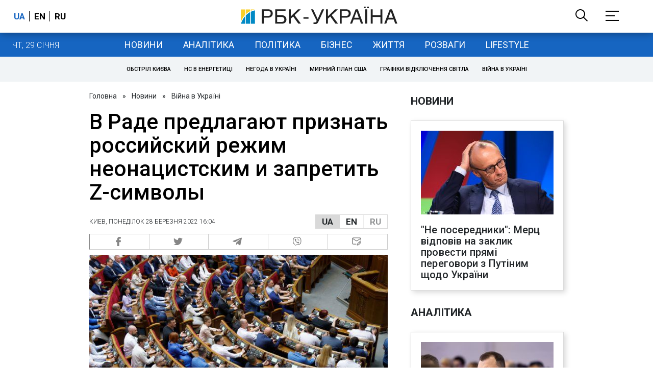

--- FILE ---
content_type: application/javascript; charset=utf-8
request_url: https://fundingchoicesmessages.google.com/f/AGSKWxVj97JwfpQilIfbKnf83jA3Ckqjo7TzrDQ-b2aL-IEBCcVTLZeFC7UViK_625Hh2I2aNP-2uvsTNCf_pxRPvTF33oHL9x6pS2hydDaXK-ozb_sgEd8x8uOkWXah3mQtBRB9wgHs-39HxE1Oq598a1CtsVu5pwm8mOfO5vl0AXt8l204UazcFYqfVg==/_=clkads//peel.php?/ad-350x350-/ad-sovrn.-load-advert.
body_size: -1285
content:
window['8507032f-d6dd-4fde-a750-1bbd2cf40ef8'] = true;